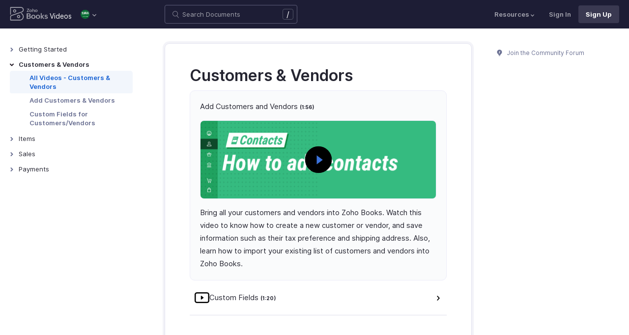

--- FILE ---
content_type: text/html
request_url: https://www.zoho.com/zcp-banner.html
body_size: 352
content:
<!DOCTYPE HTML><html><head><meta name="robots" content="noindex, nofollow"><meta http-equiv="Content-Type" content="text/html; charset=UTF-8" /></head><body><div class="zbottom-cp-container-outer" style="display: none;" aria-label="Cookie consent banner"><div class=" zbottom-cp-container"><div class="zbc-inner"><div class="zbc-content">At Zoho, we do not use third-party software to track
                    website visitors. We take
                    your privacy seriously and use our own tools hosted in our data centres. Your data is yours, and we
                    never monetize it for advertisement purposes. You can learn more about our cookie policy <a
                        tabindex="0" href="https://www.zoho.com/privacy/cookie-policy.html?src=cp-banner"
                        target="_blank">here</a> and
                    change your preferences at any time.</div><div class="zbc-cta-container"><div class="zbc-cta-manage zbc-cta-settings"><button class="zbc-cta zbc-manage-cta">Manage
                            Cookies</button></div><div class="zbc-cta-accept"><button class="zbc-cta">Accept All Cookies</button></div><div class="zbc-cta-ignore"><button class="zbc-cta">Reject Unnecessary
                            Cookies</button></div><div class="zbc-cta-close"><button class="zbc-cta">close</button></div></div></div></div><div class="zc-overlay">&nbsp;</div><div aria-label="Manage cookie preference widget" tabindex="0" class="zcp-widget" style="display: none;"><img
                alt="Cookie policy - Zoho"
                src="https://www.zoho.com/sites/zweb/images/zoho_general_pages/cookie-widget.png" class="widget-img"
                width="65" height="61"></div><div class="zbc-main" role="dialog" aria-labelledby="Cookie Consent Preference Popup"
            aria-describedby="Popup to change cookie preferences"><div class="zbc-popup-container"><h4>Cookie Settings</h4><span class="zc-container-close">&nbsp;</span><p>The options below allow you to manage your consent for the cookies that are set on this website. You
                    can manage your preference anytime by visiting our <a class="zdesc-anchor"
                        href="https://www.zoho.com/privacy/cookie-policy.html?src=cp-popup" target="_blank">cookie
                        policy</a> or by clicking on the cookie icon at the bottom-left corner of the webpage.</p><div class="zbc-popup-inner"><div class="zc-type-container"><div class="zbc-heading"><h5 tabindex="0" role="button" aria-expanded="false" aria-controls="zcp-strictly-necessary">
                                Strictly Necessary</h5><span aria-label="Strictly necessary cookies" class="ctog-container-sn ctog-active"><span
                                    class="ctog-bg" aria-hidden="true">&nbsp;</span><span class="ctog-pointer"
                                    aria-hidden="true">&nbsp;</span></span></div><div class="zbc-desc" id="zcp-strictly-necessary" role="region"><p>They are necessary for our website to function and cannot be switched off in our systems.
                                They are essential in order to enable you to navigate around the website and use its
                                features. If you remove or disable these cookies from your browser, we cannot guarantee
                                that you will be able to use our websites.</p><a href=" https://www.zoho.com/privacy/cookie-policy.html?src_tab=sn" target="_blank">Learn
                                More</a></div></div><div class="zc-type-container zbc-functional-container"><div class="zbc-heading"><h5 tabindex="0" role="button" aria-expanded="false" aria-controls="zcp-functional-pref">
                                Functional/Preference</h5><span aria-label="Functional Cookies" tabindex="0" role="switch"
                                class="ctog-container ctog-active" optout="1" arrayname="functionalCookieName"
                                regexarrayname="regexFuctionalCookieName"><span class="ctog-bg"
                                    aria-hidden="true">&nbsp;</span><span class="ctog-pointer"
                                    aria-hidden="true">&nbsp;</span></span></div><div class="zbc-desc" id="zcp-functional-pref" role="region"><p>They allow us to remember the choices made by you (such as your user name, language or
                                region) as well as other functionalities (such as controlling the cookie banner,
                                redirection to a new page) in order to provide a more personalised online experience.
                                These preferences are remembered (through the use of persistent cookies) so that you
                                need not set them again the next time you visit the page.</p><p>Note : The <strong>live chat</strong> widget will <strong>not</strong> work if the
                                functionality/preference setting is disabled.</p><a href="https://www.zoho.com/privacy/cookie-policy.html?src_tab=fp" target="_blank">Learn
                                More</a></div></div><div class="zc-type-container zbc-analytics-container"><div class="zbc-heading"><h5 tabindex="0" role="button" aria-expanded="false" aria-controls="zcp-analytical-pref">
                                Analytics</h5><span aria-label="Analytical Cookies" tabindex="0" role="switch"
                                class="ctog-container ctog-active" optout="2" arrayname="analyticsCookieName"
                                regexarrayname="regexAnalyticCookieName"><span class="ctog-bg"
                                    aria-hidden="true">&nbsp;</span><span class="ctog-pointer"
                                    aria-hidden="true">&nbsp;</span></span></div><div class="zbc-desc" id="zcp-analytical-pref" role="region"><p>They help us improve the way our websites work (e.g. by ensuring that users are finding
                                what they are looking for easily). These collect aggregate information about visits,
                                navigations in the websites so that we can make improvement and report our performance.
                                Analytics cookies may also be used to test new pages or features to understand how users
                                adopt them.</p><a href="https://www.zoho.com/privacy/cookie-policy.html?src_tab=an" target="_blank">Learn
                                More</a></div></div><div class="zc-type-container"><div class="zbc-heading"><h5 tabindex="0" role="button" aria-expanded="false" aria-controls="zcp-thirdparty">
                                Third-party company cookies</h5></div><div class="zbc-desc" id="zcp-thirdparty" role="region"><p>When you visit some of our webpages that contain embedded content hosted on a third party
                                platform such as YouTube videos, these third parties set cookies on your browser. We
                                always opt for the most privacy friendly options provided by these parties, however
                                these are not controlled by us. If you do not want these parties to set cookies on your
                                browser on visiting our site, you should avoid visiting webpages that contain such
                                embeds.</p><a href=" https://www.zoho.com/privacy/cookie-policy.html?src_tab=tp" target="_blank">Learn
                                More</a></div></div><button class="zbc-cta-se">Save & Exit</button></div><button aria-label="close" class="zc-container-close">&nbsp;</button></div></div></div></body></html>

--- FILE ---
content_type: image/svg+xml
request_url: https://www.zoho.com/books/images/ue-resources/common/video-outline.svg
body_size: -568
content:
<?xml version="1.0" encoding="UTF-8"?>
<svg id="Layer_1" xmlns="http://www.w3.org/2000/svg" version="1.1" viewBox="0 0 512 512">
  <!-- Generator: Adobe Illustrator 29.0.0, SVG Export Plug-In . SVG Version: 2.1.0 Build 186)  -->
  <path d="M433,69.7H79C35.5,69.7,0,105.2,0,148.8v214.4c0,43.6,35.5,79.1,79.1,79.1h353.9c43.6,0,79.1-35.5,79.1-79.1v-214.4c0-43.6-35.5-79.1-79.1-79.1ZM470,363.2c0,20.4-16.6,37.1-37.1,37.1H79c-20.4,0-37.1-16.6-37.1-37.1v-214.4c0-20.4,16.6-37.1,37.1-37.1h353.9c20.4,0,37.1,16.6,37.1,37.1v214.4Z"/>
  <path d="M307.1,245.2l-69-52.7c-8.9-6.8-21.8-.4-21.8,10.8v105.4c0,11.3,12.9,17.6,21.8,10.8l69-52.7c7.1-5.4,7.1-16.2,0-21.6Z"/>
</svg>

--- FILE ---
content_type: image/svg+xml
request_url: https://www.zoho.com/books/images/ue-resources/common/sidebar-arrow.svg
body_size: -853
content:
<svg xmlns="http://www.w3.org/2000/svg" xml:space="preserve" style="enable-background:new 0 0 512 512" viewBox="0 0 512 512"><path fill="#686e91" d="M397 209.7 208.1 19.4A65.436 65.436 0 0 0 161.6 0c-16.7 0-33.4 6.4-46.2 19.1-25.7 25.5-25.8 67.1-.3 92.8L258 256 115 400.1c-25.5 25.7-25.4 67.3.3 92.8 25.7 25.6 67.2 25.4 92.7-.3l189-190.4c25.4-25.5 25.4-66.9 0-92.5z"/></svg>
